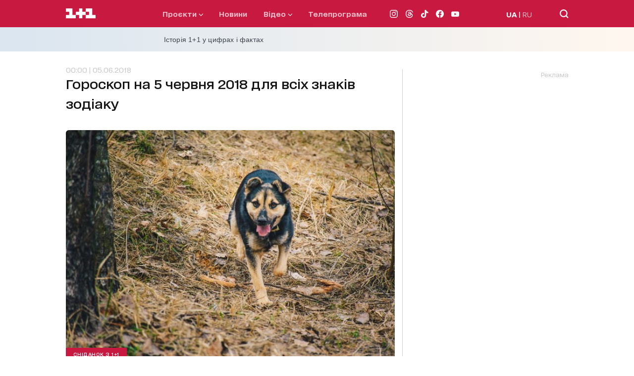

--- FILE ---
content_type: text/html; charset=utf-8
request_url: https://www.google.com/recaptcha/api2/aframe
body_size: 267
content:
<!DOCTYPE HTML><html><head><meta http-equiv="content-type" content="text/html; charset=UTF-8"></head><body><script nonce="P-bRqrsBVLadCE82yP-53w">/** Anti-fraud and anti-abuse applications only. See google.com/recaptcha */ try{var clients={'sodar':'https://pagead2.googlesyndication.com/pagead/sodar?'};window.addEventListener("message",function(a){try{if(a.source===window.parent){var b=JSON.parse(a.data);var c=clients[b['id']];if(c){var d=document.createElement('img');d.src=c+b['params']+'&rc='+(localStorage.getItem("rc::a")?sessionStorage.getItem("rc::b"):"");window.document.body.appendChild(d);sessionStorage.setItem("rc::e",parseInt(sessionStorage.getItem("rc::e")||0)+1);localStorage.setItem("rc::h",'1769540577875');}}}catch(b){}});window.parent.postMessage("_grecaptcha_ready", "*");}catch(b){}</script></body></html>

--- FILE ---
content_type: application/x-javascript; charset=utf-8
request_url: https://servicer.idealmedia.io/1289553/1?nocmp=1&sessionId=69790bdf-175d3&sessionPage=1&sessionNumberWeek=1&sessionNumber=1&cpicon=1&scale_metric_1=64.00&scale_metric_2=256.00&scale_metric_3=192.48&cbuster=1769540575333193347610&pvid=0844fea9-a81e-4a75-b877-bce03129ece2&implVersion=17&lct=1768241460&mp4=1&ap=1&consentStrLen=0&wlid=b3f0f5f3-bf82-401c-b537-8b97b5c395d3&pageview_widget_list=1289553&uniqId=09610&childs=1304190&niet=4g&nisd=false&jsp=head&evt=%5B%7B%22event%22%3A1%2C%22methods%22%3A%5B1%2C2%5D%7D%2C%7B%22event%22%3A2%2C%22methods%22%3A%5B1%2C2%5D%7D%5D&pv=5&jsv=es6&dpr=1&hashCommit=a2dd5561&iframe=1&tfre=1036&w=665&h=876&tl=150&tlp=1,2,3,4,5,6&sz=199x389&szp=1,2,3,4,5,6&szl=1,2,3;4,5,6&cxurl=https%3A%2F%2F1plus1.ua%2Fsnidanok-z-1-1%2Fnovyny%2Fgoroskop-na-5-cervna-2018-dla-vsih-znakiv-zodiaku&ref=https%3A%2F%2F1plus1.ua%2Fsnidanok-z-1-1%2Fnovyny%2Fgoroskop-na-5-cervna-2018-dla-vsih-znakiv-zodiaku&lu=https%3A%2F%2F1plus1.ua%2Fsnidanok-z-1-1%2Fnovyny%2Fgoroskop-na-5-cervna-2018-dla-vsih-znakiv-zodiaku
body_size: 2752
content:
var _mgq=_mgq||[];
_mgq.push(["IdealmediaLoadGoods1304190_09610",[
["unian.net","11976573","1","Загибель 34-річного нардепа. Подробиці жахливої трагедії","Аварія сталася на жвавій ділянці дороги, кажуть в партії.","0","","","","mL6ZtFuRPNQwMZdMKTZgRTMjXpwOwIMMNOQD1rxEymd_IflNQAcCFUhNU-7RqfNCJP9NESf5a0MfIieRFDqB_K-oCSAnjFSCFxv1EYCWQ8KoB13AoBi-Lj2aZ0FF331E",{"i":"https://s-img.idealmedia.io/n/11976573/328x328/226x0x800x800/aHR0cDovL2ltZ2hvc3RzLmNvbS90LzIwMjYtMDEvNDI3MDI0L2FiMGEzN2Q3Y2ZlNThhN2ZkMDc4NTRlY2FhODdiMmIzLmpwZWc.webp?v=1769540575-mKf_EDasdW3LN_G_AolL4l_nfYEYYmLoGiscv4PEr7M","l":"https://clck.idealmedia.io/pnews/11976573/i/30200/pp/1/1?h=mL6ZtFuRPNQwMZdMKTZgRTMjXpwOwIMMNOQD1rxEymd_IflNQAcCFUhNU-7RqfNCJP9NESf5a0MfIieRFDqB_K-oCSAnjFSCFxv1EYCWQ8KoB13AoBi-Lj2aZ0FF331E&utm_campaign=1plus1.ua&utm_source=1plus1.ua&utm_medium=referral&rid=c99e31ad-fbb2-11f0-9949-d404e6f97680&tt=Direct&att=3&afrd=296&iv=17&ct=1&gdprApplies=0&muid=q0rT_3FLKa2b&st=-300&mp4=1&h2=RGCnD2pppFaSHdacZpvmnrKs3NEoz9rroTgLYydx17dkApNTXTADCUxIDol3FKO5hFfPRMuBl4roUUFdD-4OQA**","adc":[],"sdl":0,"dl":"","category":"Политика","dbbr":0,"bbrt":0,"type":"e","media-type":"static","clicktrackers":[],"cta":"Читати далі","cdt":"","tri":"c99e89d3-fbb2-11f0-9949-d404e6f97680","crid":"11976573"}],
["unian.net","11972814","1","Відома акторка заявила, що занадто красива для українського кіно","Артистка каже, що мріє грати в історичних фільмах...","0","","","","mL6ZtFuRPNQwMZdMKTZgRbVqfP4Bwe0MYwkD2BO1WRp_K80rgd1TKY44qVRJ-wj_JP9NESf5a0MfIieRFDqB_K-oCSAnjFSCFxv1EYCWQ8J5LNiij-C2rmJxTgzUARXW",{"i":"https://s-img.idealmedia.io/n/11972814/328x328/0x0x493x493/aHR0cDovL2ltZ2hvc3RzLmNvbS90LzQyNzAyNC82OTk2NjdlMjgyMjA2NjAxNTAzMjE4ZDE3ZDgyYmIwNS5qcGVn.webp?v=1769540575-7LpMDnEjf6TXOvIcR2EIs1kMQq-J-AgjkbZEWfClei8","l":"https://clck.idealmedia.io/pnews/11972814/i/30200/pp/2/1?h=mL6ZtFuRPNQwMZdMKTZgRbVqfP4Bwe0MYwkD2BO1WRp_K80rgd1TKY44qVRJ-wj_JP9NESf5a0MfIieRFDqB_K-oCSAnjFSCFxv1EYCWQ8J5LNiij-C2rmJxTgzUARXW&utm_campaign=1plus1.ua&utm_source=1plus1.ua&utm_medium=referral&rid=c99e31ad-fbb2-11f0-9949-d404e6f97680&tt=Direct&att=3&afrd=296&iv=17&ct=1&gdprApplies=0&muid=q0rT_3FLKa2b&st=-300&mp4=1&h2=RGCnD2pppFaSHdacZpvmnrKs3NEoz9rroTgLYydx17dkApNTXTADCUxIDol3FKO5hFfPRMuBl4roUUFdD-4OQA**","adc":[],"sdl":0,"dl":"","category":"Шоу-бизнес","dbbr":0,"bbrt":0,"type":"e","media-type":"static","clicktrackers":[],"cta":"Читати далі","cdt":"","tri":"c99e89d8-fbb2-11f0-9949-d404e6f97680","crid":"11972814"}],
["champion.com.ua","11973998","1","Українка знищила доярку: в росіян палає","Еліна Світоліна впевнено пройшла Діану Шнайдер на Australian Open, а в соцмережах російських фанатів розгорівся справжній скандал.","0","","","","mL6ZtFuRPNQwMZdMKTZgRTlIyL0mKNSpC5oUDR7vpjzSDeflx8caITuJKn1WDNYAJP9NESf5a0MfIieRFDqB_K-oCSAnjFSCFxv1EYCWQ8KAhBUVpxuVicT1l1ux8VBR",{"i":"https://s-img.idealmedia.io/n/11973998/328x328/267x0x1074x1074/aHR0cDovL2ltZ2hvc3RzLmNvbS90LzIwMjYtMDEvNjg3MDQxL2RmYTJkNzlmM2Q2MGIyNDhkNzU1NzdlNjUxNGYzNjZmLmpwZWc.webp?v=1769540575-OdSTiiBnDGtLZ315QHyQ8uK8xTvWdysjPe5PXcxSr44","l":"https://clck.idealmedia.io/pnews/11973998/i/30200/pp/3/1?h=mL6ZtFuRPNQwMZdMKTZgRTlIyL0mKNSpC5oUDR7vpjzSDeflx8caITuJKn1WDNYAJP9NESf5a0MfIieRFDqB_K-oCSAnjFSCFxv1EYCWQ8KAhBUVpxuVicT1l1ux8VBR&utm_campaign=1plus1.ua&utm_source=1plus1.ua&utm_medium=referral&rid=c99e31ad-fbb2-11f0-9949-d404e6f97680&tt=Direct&att=3&afrd=296&iv=17&ct=1&gdprApplies=0&muid=q0rT_3FLKa2b&st=-300&mp4=1&h2=RGCnD2pppFaSHdacZpvmnrKs3NEoz9rroTgLYydx17dkApNTXTADCUxIDol3FKO5hFfPRMuBl4roUUFdD-4OQA**","adc":[],"sdl":0,"dl":"","category":"Спорт","dbbr":0,"bbrt":0,"type":"e","media-type":"static","clicktrackers":[],"cta":"Читати далі","cdt":"","tri":"c99e89dd-fbb2-11f0-9949-d404e6f97680","crid":"11973998"}],
["ua.tribuna.com","11975395","1","Депутат Київради Ємець про конфлікт Михайличенка і сантехніка","Депутат Київради від «Європейської солідарності» Леонід Ємець прокоментував інцидент між колишнім гравцем і тренером «Динамо» Олексієм Михайличенком та сантехніком","0","","","","mL6ZtFuRPNQwMZdMKTZgRXuc8nHB4VpYumRKd4C-uksOb9ste4oAK1Zjx2GpZIreJP9NESf5a0MfIieRFDqB_K-oCSAnjFSCFxv1EYCWQ8J4WKp_Z0vk_epqOQHnhH_p",{"i":"https://s-img.idealmedia.io/n/11975395/328x328/249x0x761x761/aHR0cDovL2ltZ2hvc3RzLmNvbS90LzQyNjAwMi82OGNlMzM4NDNhYWJjNzcwZTMyYzAzY2QwNTBkM2U0YS5qcGc.webp?v=1769540575-gJPKcH5CLCXL0S0ml6RnPKgJaYdglejb6_wbLPY1YFU","l":"https://clck.idealmedia.io/pnews/11975395/i/30200/pp/4/1?h=mL6ZtFuRPNQwMZdMKTZgRXuc8nHB4VpYumRKd4C-uksOb9ste4oAK1Zjx2GpZIreJP9NESf5a0MfIieRFDqB_K-oCSAnjFSCFxv1EYCWQ8J4WKp_Z0vk_epqOQHnhH_p&utm_campaign=1plus1.ua&utm_source=1plus1.ua&utm_medium=referral&rid=c99e31ad-fbb2-11f0-9949-d404e6f97680&tt=Direct&att=3&afrd=296&iv=17&ct=1&gdprApplies=0&muid=q0rT_3FLKa2b&st=-300&mp4=1&h2=RGCnD2pppFaSHdacZpvmnrKs3NEoz9rroTgLYydx17dkApNTXTADCUxIDol3FKO5hFfPRMuBl4roUUFdD-4OQA**","adc":[],"sdl":0,"dl":"","category":"Спорт","dbbr":0,"bbrt":0,"type":"e","media-type":"static","clicktrackers":[],"cta":"Читати далі","cdt":"","tri":"c99e89e0-fbb2-11f0-9949-d404e6f97680","crid":"11975395"}],
["ua.news","11979985","1","Не повірите: ось хто розстріляв копів на Черкащині","У Черкаській області колишній військовослужбовець влаштував стрілянину по правоохоронцях, внаслідок якої загинули четверо поліцейських, ще один отримав поранення.","0","","","","mL6ZtFuRPNQwMZdMKTZgRZe28w75vyxuf8UJfp36hVzGwBY0ymoAO5kr7gTVzKscJP9NESf5a0MfIieRFDqB_K-oCSAnjFSCFxv1EYCWQ8I3GhYZsNVRBWLIPnSLFkq8",{"i":"https://s-img.idealmedia.io/n/11979985/328x328/125x0x360x360/aHR0cDovL2ltZ2hvc3RzLmNvbS90LzIwMjYtMDEvODgxNjMzLzU5NTc1NGMxNjhkNWE4ZGVjN2NmNTFmYjEwYTNjOGU4LmpwZw.webp?v=1769540575-tBlt17ZkOswdnzHR31oU_2-D2MqljcEzvRtQ2SrJJLA","l":"https://clck.idealmedia.io/pnews/11979985/i/30200/pp/5/1?h=mL6ZtFuRPNQwMZdMKTZgRZe28w75vyxuf8UJfp36hVzGwBY0ymoAO5kr7gTVzKscJP9NESf5a0MfIieRFDqB_K-oCSAnjFSCFxv1EYCWQ8I3GhYZsNVRBWLIPnSLFkq8&utm_campaign=1plus1.ua&utm_source=1plus1.ua&utm_medium=referral&rid=c99e31ad-fbb2-11f0-9949-d404e6f97680&tt=Direct&att=3&afrd=296&iv=17&ct=1&gdprApplies=0&muid=q0rT_3FLKa2b&st=-300&mp4=1&h2=RGCnD2pppFaSHdacZpvmnrKs3NEoz9rroTgLYydx17dkApNTXTADCUxIDol3FKO5hFfPRMuBl4roUUFdD-4OQA**","adc":[],"sdl":0,"dl":"","category":"События Украины","dbbr":0,"bbrt":0,"type":"e","media-type":"static","clicktrackers":[],"cta":"Читати далі","cdt":"","tri":"c99e89e2-fbb2-11f0-9949-d404e6f97680","crid":"11979985"}],
["tsn.ua","11978683","1","Як Буданов вплинув на росіян? Це стало зрозуміло після!","Рівно за тиждень делегації України, Росії і США, які провели дводенні перемовини в Абу-Дабі, після консультацій в своїх країнах, мають знову зустрітись","0","","","","mL6ZtFuRPNQwMZdMKTZgRSNK8DaHdEjlsNCvTAPVXL0Ko9lM9s6Xw8oAqzCQRYowJP9NESf5a0MfIieRFDqB_K-oCSAnjFSCFxv1EYCWQ8LazJEemzkblogLrZ5EE1j0",{"i":"https://s-img.idealmedia.io/n/11978683/328x328/265x0x630x630/aHR0cDovL2ltZ2hvc3RzLmNvbS90LzIwMjYtMDEvNTA5MTUzLzc3MGM0NDVmZjdiODZiMGE4MWRmNGM2Y2E3M2E2YTE0LmpwZWc.webp?v=1769540575-ghGbR6r44gOdHxkQMZVU9Ec7qcMMoS1RgOlomAOzHLI","l":"https://clck.idealmedia.io/pnews/11978683/i/30200/pp/6/1?h=mL6ZtFuRPNQwMZdMKTZgRSNK8DaHdEjlsNCvTAPVXL0Ko9lM9s6Xw8oAqzCQRYowJP9NESf5a0MfIieRFDqB_K-oCSAnjFSCFxv1EYCWQ8LazJEemzkblogLrZ5EE1j0&utm_campaign=1plus1.ua&utm_source=1plus1.ua&utm_medium=referral&rid=c99e31ad-fbb2-11f0-9949-d404e6f97680&tt=Direct&att=3&afrd=296&iv=17&ct=1&gdprApplies=0&muid=q0rT_3FLKa2b&st=-300&mp4=1&h2=RGCnD2pppFaSHdacZpvmnrKs3NEoz9rroTgLYydx17dkApNTXTADCUxIDol3FKO5hFfPRMuBl4roUUFdD-4OQA**","adc":[],"sdl":0,"dl":"","category":"Политика Украины","dbbr":0,"bbrt":0,"type":"e","media-type":"static","clicktrackers":[],"cta":"Читати далі","cdt":"","tri":"c99e89e4-fbb2-11f0-9949-d404e6f97680","crid":"11978683"}],],
{"awc":{},"dt":"desktop","ts":"","tt":"Direct","isBot":1,"h2":"RGCnD2pppFaSHdacZpvmnrKs3NEoz9rroTgLYydx17dkApNTXTADCUxIDol3FKO5hFfPRMuBl4roUUFdD-4OQA**","ats":0,"rid":"c99e31ad-fbb2-11f0-9949-d404e6f97680","pvid":"0844fea9-a81e-4a75-b877-bce03129ece2","iv":17,"brid":32,"muidn":"q0rT_3FLKa2b","dnt":2,"cv":2,"afrd":296,"consent":true,"adv_src_id":4440}]);
_mgqp();


--- FILE ---
content_type: application/javascript; charset=utf-8
request_url: https://fundingchoicesmessages.google.com/f/AGSKWxVffLBLNNOeo4KpFiMOaucuKPJru13L6rovXvpWWkU2YJysxAdNo6zoE1WsemIcho7kZDWofCh_gmDYyzVZkpzcAdE9L6a2iXmLeN8fAPR2trCiaRQTnL0WaxWpOJsPYOcIERLh6_CmcjzwR6Ij-WTZVT_kue11E3XpKTyAMF_uSgv7VPpM-xq-QplI/_/viewbannerad.-ads/static-_ad_change./premiumadzone./includes/ads_
body_size: -1287
content:
window['7f083550-418b-43ec-81d0-4848005b2ef1'] = true;